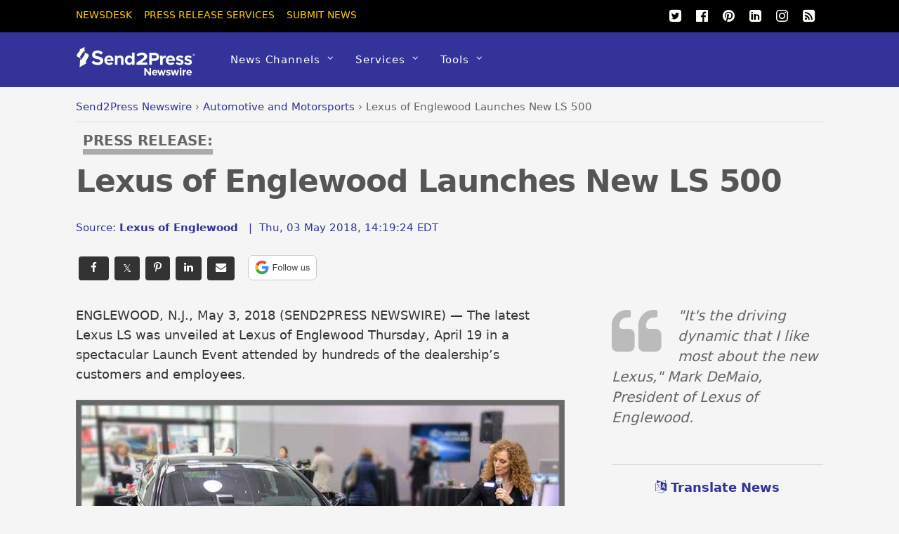

--- FILE ---
content_type: text/html; charset=UTF-8
request_url: https://www.send2press.com/wire/lexus-of-englewood-launches-new-ls-500/
body_size: 17828
content:
<!DOCTYPE html>
<html lang="en-US">
<head>
<meta charset="UTF-8">
<script>(function(html){html.className=html.className.replace(/\bno-js\b/,'js');if(html.classList){html.classList.add('js');}else{html.className+=' js';}})(document.documentElement);</script><meta name='robots' content='index, follow, max-image-preview:large, max-snippet:-1, max-video-preview:-1'/>
<title>Lexus of Englewood Launches New LS 500 - Send2Press Newswire</title>
<meta name="description" content="ENGLEWOOD, N.J., May 3, 2018 (SEND2PRESS NEWSWIRE) -- The latest Lexus LS was unveiled at Lexus of Englewood Thursday, April 19 in a spectacular Launch Event attended by hundreds of the dealership&#039;s customers and employees. Carmine DeMaio, Dealer Principal, said that designing a brand-new automobile demands a new way of thinking. - News from Lexus of Englewood, issued by Send2Press Newswire"/>
<link rel="canonical" href="https://www.send2press.com/wire/lexus-of-englewood-launches-new-ls-500/"/>
<meta property="og:locale" content="en_US"/>
<meta property="og:type" content="article"/>
<meta property="og:title" content="Lexus of Englewood Launches New LS 500"/>
<meta property="og:description" content="ENGLEWOOD, N.J., May 3, 2018 (SEND2PRESS NEWSWIRE) -- The latest Lexus LS was unveiled at Lexus of Englewood Thursday, April 19 in a spectacular Launch Event attended by hundreds of the dealership&#039;s customers and employees. Carmine DeMaio, Dealer Principal, said that designing a brand-new automobile demands a new way of thinking."/>
<meta property="og:url" content="https://www.send2press.com/wire/lexus-of-englewood-launches-new-ls-500/"/>
<meta property="og:site_name" content="Send2Press Newswire"/>
<meta property="article:publisher" content="https://www.facebook.com/Send2PressNewswire"/>
<meta property="article:author" content="https://www.facebook.com/lexusofenglewood/"/>
<meta property="article:published_time" content="2018-05-03T18:19:24+00:00"/>
<meta property="og:image" content="https://www.send2press.com/wire/images/18-0503-englewood-ls500-696x522.jpg"/>
<meta property="og:image:width" content="696"/>
<meta property="og:image:height" content="522"/>
<meta property="og:image:type" content="image/jpeg"/>
<meta name="author" content="Lexus of Englewood"/>
<meta name="twitter:card" content="summary_large_image"/>
<meta name="twitter:creator" content="@EnglewoodLexus"/>
<meta name="twitter:site" content="@send2press"/>
<script type="application/ld+json" class="yoast-schema-graph">{"@context":"https://schema.org","@graph":[{"@type":"Article","@id":"https://www.send2press.com/wire/lexus-of-englewood-launches-new-ls-500/#article","isPartOf":{"@id":"https://www.send2press.com/wire/lexus-of-englewood-launches-new-ls-500/"},"author":{"name":"Lexus of Englewood","@id":"https://www.send2press.com/wire/#/schema/person/e2af84699b14a6b5344a0ee31884ef62"},"headline":"Lexus of Englewood Launches New LS 500","datePublished":"2018-05-03T18:19:24+00:00","mainEntityOfPage":{"@id":"https://www.send2press.com/wire/lexus-of-englewood-launches-new-ls-500/"},"wordCount":588,"image":{"@id":"https://www.send2press.com/wire/lexus-of-englewood-launches-new-ls-500/#primaryimage"},"thumbnailUrl":"https://www.send2press.com/wire/images/18-0503-englewood-ls500-696x522.jpg","keywords":["auto dealer"],"articleSection":["Automotive and Motorsports","Business","New Jersey Business","Product Launches","Retail and Franchise"],"inLanguage":"en-US","copyrightYear":"2018","copyrightHolder":{"@id":"https://www.send2press.com/wire/#organization"}},{"@type":"WebPage","@id":"https://www.send2press.com/wire/lexus-of-englewood-launches-new-ls-500/","url":"https://www.send2press.com/wire/lexus-of-englewood-launches-new-ls-500/","name":"Lexus of Englewood Launches New LS 500 - Send2Press Newswire","isPartOf":{"@id":"https://www.send2press.com/wire/#website"},"primaryImageOfPage":{"@id":"https://www.send2press.com/wire/lexus-of-englewood-launches-new-ls-500/#primaryimage"},"image":{"@id":"https://www.send2press.com/wire/lexus-of-englewood-launches-new-ls-500/#primaryimage"},"thumbnailUrl":"https://www.send2press.com/wire/images/18-0503-englewood-ls500-696x522.jpg","datePublished":"2018-05-03T18:19:24+00:00","author":{"@id":"https://www.send2press.com/wire/#/schema/person/e2af84699b14a6b5344a0ee31884ef62"},"description":"ENGLEWOOD, N.J., May 3, 2018 (SEND2PRESS NEWSWIRE) -- The latest Lexus LS was unveiled at Lexus of Englewood Thursday, April 19 in a spectacular Launch Event attended by hundreds of the dealership's customers and employees. Carmine DeMaio, Dealer Principal, said that designing a brand-new automobile demands a new way of thinking. - News from Lexus of Englewood, issued by Send2Press Newswire","breadcrumb":{"@id":"https://www.send2press.com/wire/lexus-of-englewood-launches-new-ls-500/#breadcrumb"},"inLanguage":"en-US","potentialAction":[{"@type":"ReadAction","target":["https://www.send2press.com/wire/lexus-of-englewood-launches-new-ls-500/"]}]},{"@type":"ImageObject","inLanguage":"en-US","@id":"https://www.send2press.com/wire/lexus-of-englewood-launches-new-ls-500/#primaryimage","url":"https://www.send2press.com/wire/images/18-0503-englewood-ls500-696x522.jpg","contentUrl":"https://www.send2press.com/wire/images/18-0503-englewood-ls500-696x522.jpg","width":696,"height":522,"caption":"Lexus of Englewood LS 500 with Risa Benson"},{"@type":"BreadcrumbList","@id":"https://www.send2press.com/wire/lexus-of-englewood-launches-new-ls-500/#breadcrumb","itemListElement":[{"@type":"ListItem","position":1,"name":"Newswire","item":"https://www.send2press.com/wire/"},{"@type":"ListItem","position":2,"name":"U.S. Business","item":"https://www.send2press.com/wire/us-news/"},{"@type":"ListItem","position":3,"name":"New Jersey Business","item":"https://www.send2press.com/wire/us-news/new-jersey-news/"},{"@type":"ListItem","position":4,"name":"Lexus of Englewood Launches New LS 500"}]},{"@type":"WebSite","@id":"https://www.send2press.com/wire/#website","url":"https://www.send2press.com/wire/","name":"Send2Press Newswire","description":"Press Release Distribution from Send2Press","alternateName":"Send2Press","potentialAction":[{"@type":"SearchAction","target":{"@type":"EntryPoint","urlTemplate":"https://www.send2press.com/wire/?s={search_term_string}"},"query-input":{"@type":"PropertyValueSpecification","valueRequired":true,"valueName":"search_term_string"}}],"inLanguage":"en-US"},{"@type":"Person","@id":"https://www.send2press.com/wire/#/schema/person/e2af84699b14a6b5344a0ee31884ef62","name":"Lexus of Englewood","image":{"@type":"ImageObject","inLanguage":"en-US","@id":"https://www.send2press.com/wire/#/schema/person/image/","url":"https://www.send2press.com/wire/images/s2p-Lexus-Englewood-300x200-96x96.jpg","contentUrl":"https://www.send2press.com/wire/images/s2p-Lexus-Englewood-300x200-96x96.jpg","caption":"Lexus of Englewood"},"description":"Lexus of Englewood, repeat winner of the coveted Elite of Lexus Award, is located at 53 Engle Street in Englewood, New Jersey. Our mission is to provide a car-buying experience that exceeds your expectations and needs, with an emphasis on value, integrity, and professionalism. The dealership is open from 9 a.m. to 8 p.m. Monday through Thursday, 9 a.m. to 6 p.m. on Friday and Saturday. The Service Center, at 136 Engle Street Monday through Saturday at 7:30 a.m. and offers Sunday service.","sameAs":["https://www.lexusofenglewood.com/","https://www.facebook.com/lexusofenglewood/","https://x.com/EnglewoodLexus"],"url":"https://www.send2press.com/wire/profile/lexus-of-englewood/"}]}</script>
<style id='wp-img-auto-sizes-contain-inline-css' type='text/css'>
img:is([sizes=auto i],[sizes^="auto," i]){contain-intrinsic-size:3000px 1500px}
/*# sourceURL=wp-img-auto-sizes-contain-inline-css */
</style>
<style id='classic-theme-styles-inline-css' type='text/css'>
/*! This file is auto-generated */
.wp-block-button__link{color:#fff;background-color:#32373c;border-radius:9999px;box-shadow:none;text-decoration:none;padding:calc(.667em + 2px) calc(1.333em + 2px);font-size:1.125em}.wp-block-file__button{background:#32373c;color:#fff;text-decoration:none}
/*# sourceURL=/wp-includes/css/classic-themes.min.css */
</style>
<script type="text/javascript" src="https://www.send2press.com/wire/assets/themes/s2p/js/jquery-3.5.1.min.js" id="jquery-js"></script>
<script type="text/javascript" src="https://www.send2press.com/wire/assets/themes/s2p/js/jquery-migrate-1.4.1.min.js" id="jquery-migrate-js"></script>
<link rel="https://api.w.org/" href="https://www.send2press.com/wire/wp-json/"/><link rel="alternate" title="JSON" type="application/json" href="https://www.send2press.com/wire/wp-json/wp/v2/posts/35793"/>
<link rel='shortlink' href='https://i.send2press.com/I6SBx'/>
<meta name="keywords" content="Lexus LS 500, auto dealer, "/>
<link href="https://i.send2press.com/I6SBx" rel="shortlink">
<!--[if lt IE 9]>
<script src="https://www.send2press.com/wire/assets/themes/s2p/js/respond.js"></script>
<![endif]-->
<!--[if lt IE 9]>
<script src="https://html5shim.googlecode.com/svn/trunk/html5.js"></script>
<![endif]-->
<meta name="viewport" content="width=device-width, initial-scale=1, maximum-scale=5, minimum-scale=1">
<!--[if lt IE 9]>
<script src="https://s3.amazonaws.com/nwapi/nwmatcher/nwmatcher-1.2.5-min.js"></script>
<script type="text/javascript" src="https://cdnjs.cloudflare.com/ajax/libs/selectivizr/1.0.2/selectivizr-min.js"></script>
<![endif]-->
<link rel="alternate" type="application/rss+xml" title="RSS 2.0" href="https://www.send2press.com/wire/feed/"/><link rel="alternate" type="application/rss+xml" title="RSS 2.0 Alternate Clean Feed" href="https://www.send2press.com/wire/xmlcleanpic/">
<meta name="author" content="Lexus of Englewood"/>
<meta name="publisher" content="Send2Press Newswire"/>
<meta name="rating" content="General"/>
<meta name="copyright" content="Copyright 2000-2026 Send2Press, a service of Neotrope - All Rights Reserved."/>
<meta name="wot-verification" content="90512c9e3b3bb83d51d0"/>
<link rel="preload" href="/wire/images/18-0503-englewood-ls500-696x522.jpg" as="image">
<link rel="preload" href="/wire/assets/themes/fa/fonts/fontawesomer-webfont.woff2" as="font" type="font/woff2" crossorigin>
<style>li,p,ul{padding:0}body,h1,h4{font-family:'system-ui','Segoe UI',Frutiger,'Frutiger Linotype','Helvetica Neue','Dejavu Sans',Arial,arial,sans-serif;font-weight:400}#body,img{max-width:100%}#headerwrap,button{background-color:#339}#top-nav a,button{text-transform:uppercase}#main-nav ul a,#site-logo,body,h1,h4{font-weight:400}#main-nav ul a,#main-nav ul li{background-image:none;background-position:initial initial;background-repeat:initial initial}#body,#content,#header,#headerwrap,#layout,#main-nav,#pagewrap,#sidebar,.pagewidth,.post,.widget,img{box-sizing:border-box}#main-nav a,#site-logo a,#top-nav a,.social-widget a,.widget .social-links a,.widget li a,a{text-decoration:none}.btn-block,.header-widget,.s2p-center{text-align:center}#site-logo,.fa,body{font-style:normal;font-variant:normal}a,body,br,button,div,em,form,h1,h4,html,i,img,li,p,span,strong,ul{margin:0;padding:0}img{border:0;height:auto}article,aside,header,nav{display:block}html{-webkit-font-smoothing:antialiased}body{font-size:.95em;line-height:1.75em;color:#666;word-wrap:break-word;background-color:#f5f5f5}a{color:#339}p{margin:0 0 1.2em}ul{margin:1em 0 1.4em 24px}li{margin:0 0 .5em}h1,h4{line-height:1.5em;margin:20px 0 .4em;color:#000;word-wrap:normal}h1{font-size:2em}h4{font-size:1.2em}button,input,select{font-size:100%;font-family:inherit}#header,#main-nav .has-mega-column>.sub-menu>.columns-sub-item>a,#main-nav a,#main-nav ul li a,#site-logo,button{font-family:'system-ui','Segoe UI',Frutiger,'Frutiger Linotype','Helvetica Neue','Dejavu Sans',Arial,arial,sans-serif}button{color:#fff;border:none;padding:7px 20px;letter-spacing:.2em;font-size:.7em;-webkit-appearance:none;border-radius:.3em}.pagewidth{width:1064px;margin:0 auto}#body{margin:0 auto;padding:0 0 40px}#contentwrap,#sidebar{padding-top:2%}#contentwrap{width:67.64%;float:left}#sidebar{width:28.28%;float:right}#header{text-transform:none;position:relative;z-index:100}#header .hgroup{float:left;margin:14px 20px 0 0}#site-logo{padding:0;margin:5px 0 0;font-size:2em;line-height:1.1em}#site-logo a{color:#fff;letter-spacing:2px}.header-widget{margin:45px auto}#headerwrap .social-widget{float:right}#main-nav li,#top-nav li{float:left;position:relative;list-style:none}.social-widget a{color:#fff;font-size:1.25em}.social-widget .widget{zoom:1;padding:0}.social-widget ul li{padding:0;margin:0 2px;display:inline-block;zoom:1;clear:none;line-height:100%;border:none!important}.social-widget div.rss{display:inline-block;padding:4px}.social-widget div.rss a{color:#fc0;font-size:1.25em;line-height:1em}.social-widget .icon-rss::before{content:'\f09e';font-style:normal}#nav-bar{background-color:#000;width:100%;padding:5px 0;min-height:28px;position:relative}#menu-icon-top{display:none;top:10px;z-index:12}#top-nav{margin:3px 0 0;position:relative;z-index:99999}#top-nav li{margin:0 10px 0 0;padding:0}#top-nav a{margin-right:7px;color:#fc0;font-size:.9em}#main-nav{margin:0;padding:0}#main-nav li{margin:0;padding:0;color:#fff}#main-nav a{color:#fff;display:inline-block;padding:26px 15px;border-bottom-style:none;letter-spacing:1px;-webkit-font-smoothing:subpixel-antialiased}#main-nav .has-sub-menu>a::after{content:'\f107';text-transform:none;font-size:.875em;margin-left:10px;position:relative;top:-2px;line-height:0}#main-nav ul .has-sub-menu>a::after{content:'\f105';position:absolute;top:50%;right:10px}#main-nav ul a{font-size:100%;line-height:140%;text-transform:none;padding:10px;margin:0;display:block;width:160px;border:none;text-shadow:none;box-shadow:none;position:relative;border-radius:0}#main-nav ul li:not(.themify-widget-menu)>ul,#main-nav>li>ul{margin:0;list-style:none;position:absolute;background-color:#5b5bad;border:5px solid #5b5bad;z-index:100;display:none}#main-nav ul li{padding:0;margin:0;float:none}#main-nav ul li a{color:#fff;font-size:.95em;letter-spacing:0}#main-nav ul li:not(.themify-widget-menu)>ul{left:100%;top:-2px}#main-nav ul ul a{color:#fff!important;background-color:#5b5bad!important}#main-nav .has-mega-column,#main-nav .has-mega-column ul{position:static}#main-nav .has-mega-column>.sub-menu{margin:0;list-style:none;position:absolute;background-color:#fff;border:5px solid #5b5bad;z-index:100;width:99%;left:0;display:none;padding:2.5% 3% 3%;max-width:93%}#main-nav .has-mega-column>.sub-menu a{padding:.5em 0;width:100%;background-image:none!important;color:#339!important;background-position:initial initial!important;background-repeat:initial initial!important}#main-nav .has-mega-column>.sub-menu>.columns-sub-item>a{font-size:1em;margin:0 0 10px;color:#000!important}.post,.single-post .post{margin-bottom:50px}.post-meta,.widgettitle{font-family:'system-ui','Segoe UI',Frutiger,'Frutiger Linotype','Helvetica Neue','Dejavu Sans',Arial,arial,sans-serif;color:#339}#main-nav .has-mega-column>.sub-menu>.columns-sub-item>a::after{display:none}#main-nav .has-mega-column>.sub-menu>li{width:18%;float:left;margin-left:2.5%}#main-nav .has-mega-column>.sub-menu>li:first-child{margin-left:0}#main-nav .has-mega-column>.sub-menu>li>ul{background-image:none;border:none;display:block;position:static;background-position:initial initial;background-repeat:initial initial}#menu-icon{display:none;z-index:12}.post-content{min-width:120px;overflow:hidden}.post-title{margin:0 0 .6em;padding:0;font-family:'system-ui','Segoe UI',Frutiger,'Frutiger Linotype','Helvetica Neue','Dejavu Sans',Arial,arial,sans-serif}.single .post-title{margin:10px 0 20px}.post-meta{margin:0 0 .6em;font-size:.9em}.post-meta .author-name,.post-meta .post-date{padding:0;margin:0;display:inline-block}.widget{margin:0 0 30px;word-wrap:break-word}.widgettitle{margin:0 0 12px;padding:18px 0 0;font-size:1.2em;font-weight:700;letter-spacing:normal;border-top-width:1px;border-top-color:#ccc;border-top-style:solid}.widget ul{margin:0;padding:0}.widget li{margin:0;padding:.4em 0;list-style:none;clear:both}img.alignnone{margin-bottom:15px}#main-nav .has-sub-menu>a::after,#main-nav ul .has-sub-menu>a::after,.social-widget .icon-rss::before,.social-widget li a::after{font-family:fontawesomer}#body::after,#content::after,#main-nav::after,.clearfix::after,.widget li::after{visibility:hidden;display:block;font-size:0;content:' ';clear:both;height:0}#body,#content,#main-nav,.clearfix,.widget li{display:block;zoom:1}.social-widget .widget{display:inline-block;margin:0 2px 0 0}.social-widget ul{padding:0;display:inline;margin:6px 0 0!important}.social-links.horizontal li{display:inline-block;margin:0 5px 5px 0;padding:0;list-style:none;border:none}.widget .social-links{padding:0;line-height:1em}.widget .social-link-item{margin:0 2px 2px 0;padding:0;list-style:none}.social-links li i{line-height:1em;padding:6px;width:20px;height:20px;text-align:center;vertical-align:middle;display:inline-block;border-radius:100%}
.btn-facebook,.btn-googleplus,.btn-instapaper,.btn-linkedin,.btn-pinterest,.btn-twitter{background-position:initial initial;background-repeat:initial initial;border-radius:4px}.social-links .icon-medium i{font-size:20px;padding:4px;width:20px;height:20px}#contentwrap{padding-top:12px}.article-padd{padding-right:20px}.s2pmute{color:#888}.s2pmutee{color:#888}.s2ppullquo{font-size:20px;line-height:28px;color:#999}.s2p-toparticle{margin-bottom:-40px}.s2p-breadcrumbs{margin-top:-30px;padding-bottom:8px;border-bottom-style:solid;border-bottom-width:1px;border-bottom-color:#ddd;margin-bottom:14px;white-space:nowrap;overflow:hidden;text-overflow:ellipsis}.btn-instapaper,.btn-instapaper:link,.btn-linkedin,.btn-linkedin:link{border-bottom-style:none}
.s2p-breadcrumbs a:link{color:#339}.s2p-posttitle{color:#555;font-size:44px;line-height:50px;letter-spacing:-.025em;font-weight:700}.s2p-postmeta{padding-top:8px;margin-bottom:18px;font-size:15px}.entry-content-single{color:#333;font-size:18px;line-height:28px;font-family:'system-ui','Segoe UI',Frutiger,'Frutiger Linotype','Dejavu Sans','Helvetica Neue',Arial,arial,sans-serif;padding-top:10px;font-weight:400}.s2p-socials-top{padding-top:14px;padding-bottom:10px;width:100%}.btn-facebook,.btn-facebook:link,.btn-googleplus,.btn-instapaper,.btn-instapaper:link,.btn-linkedin,.btn-linkedin:link,.btn-pinterest,.btn-pinterest:link,.btn-twitter,.btn-twitter:link{color:#0;margin:4px;padding:4px 12px}.btn-block{display:inline-block}.btn-twitter{background-color:#00acee}.btn-facebook{background-color:#333}.btn-googleplus{background-color:#e93f2e}.btn-googleplus:link{color:#fff;margin:4px;padding:4px 12px}.btn-linkedin{background-color:#0e76a8}.btn-instapaper{background-color:#666}.btn-pinterest{background-color:#ba3225}@media screen and (max-width:1104px){#pagewrap{max-width:100%}.pagewidth{max-width:94%}}@media screen and (max-width:600px){.s2p-breadcrumbs,.s2p-phonehide{display:none}.s2p-posttitle{font-size:28px;line-height:28px;letter-spacing:-.02em;font-weight:700}.article-padd{padding:0 10px}#content,#contentwrap,.sidebar1 #sidebar{width:100%!important;float:none!important;clear:both!important;margin-left:0!important;margin-right:0!important}#headerwrap #main-nav,#headerwrap #site-logo{position:static;float:none;clear:both}#header{height:auto!important}.header-widget{margin:30px auto 10px}#site-logo{padding:10px 0;margin:0;font-size:1.5em}#menu-icon,#menu-icon-top{position:absolute}#menu-icon{display:block;color:#7f7f7f;text-decoration:none;top:6px;right:0;font-size:1.5em;background-color:#fff;padding:2px 6px 5px;border-radius:5px}#headerwrap #main-nav,#headerwrap #top-nav{overflow-y:scroll;max-height:95%}#headerwrap #main-nav{position:static;padding:15px;height:auto}#headerwrap #main-nav li{float:none;display:block;padding:0;margin:0}#headerwrap #main-nav ul ul a{background-image:none;color:#fff;background-position:initial initial;background-repeat:initial initial}#headerwrap #main-nav ul li,#headerwrap #main-nav ul::after,#headerwrap #main-nav ul::before,#headerwrap #main-nav>li:first-child,#headerwrap #main-nav>li:last-child>a{border:none}#headerwrap #main-nav a,#headerwrap #main-nav ul a,#headerwrap #main-nav>li:last-child>a{width:auto;display:block;border:none;padding:7px 0;color:#fff}#headerwrap #main-nav .has-mega-column>ul.sub-menu,#headerwrap #main-nav ul{position:static;background-image:none;padding:0 0 0 20px;border:none;background-position:initial initial;background-repeat:initial initial}#headerwrap #main-nav .has-mega-column a,#menu-icon-top{color:#fff!important}#headerwrap #main-nav ul{display:block;margin:0;text-align:left;overflow:hidden}#headerwrap #main-nav .has-mega-column>ul.sub-menu,#headerwrap #main-nav ul li a{background-image:none;background-position:initial initial;background-repeat:initial initial}#headerwrap #main-nav .has-sub-menu>a::after{display:none}#headerwrap #main-nav .has-mega-column>ul.sub-menu{display:block;width:auto;max-height:none}#headerwrap #main-nav .has-mega-column>ul.sub-menu>li{width:100%;float:none;margin-left:0}.sidemenu{height:100%;width:250px;padding:0 0 0 10px;background-color:#5b5bad;display:block;position:fixed;top:0;z-index:111}#headerwrap #mobile-menu{right:-260px}#headerwrap #top-nav-mobile-menu{left:-260px}#menu-icon-top{font-size:1.25em;text-decoration:none;display:block;left:10px;padding:0 10px}#nav-bar .social-widget{margin-bottom:0}#top-nav{margin:0;max-height:95%}#top-nav li{float:none}#top-nav a{font-size:.875em;font-family:'Open Sans',sans-serif;display:block;padding:7px 0}}@media screen and (max-width:680px){#site-logo{text-align:left;padding-right:30px;width:auto}.social-widget{float:none;margin-bottom:10px;overflow:hidden;padding:0;position:static!important}.post{width:100%!important;margin-left:0!important;float:none!important}.post-title{font-size:1.25em}.s2p-posttitle{font-size:28px;line-height:28px;letter-spacing:-.02em;font-weight:700}}@media screen and (min-width:781px){#main-nav{display:block!important}}@font-face{font-family:fontawesomer;src:url(/wire/assets/themes/fa/fonts/fontawesomer-webfont.eot?) format(embedded-opentype),url(/wire/assets/themes/fa/fonts/fontawesomer-webfont.woff2) format(woff2),url(/wire/assets/themes/fa/fonts/fontawesomer-webfont.woff) format(woff),url(/wire/assets/themes/fa/fonts/fontawesomer-webfont.ttf) format(truetype),url(/wire/assets/themes/fa/fonts/fontawesomer-webfont.svg) format(svg);font-weight:400;font-style:normal;font-display:swap;}.fa{display:inline-block;font-weight:400;line-height:1;font-family:fontawesomer;font-size:inherit;text-rendering:auto;-webkit-font-smoothing:antialiased}.fa-5x{font-size:5em}.fa-pull-left{float:left}.fa.fa-pull-left{margin-right:.3em}.fa-search::before{content:'\f002'}.fa-print::before{content:'\f02f'}.fa-twitter-square::before{content:'\f081'}.fa-linkedin-square::before{content:'\f08c'}.fa-twitter::before{content:'\f099'}.fa-facebook::before{content:'\f09a'}.fa-list-ul::before{content:'\f0ca'}.fa-pinterest::before{content:'\f0d2'}.fa-google-plus-square::before{content:'\f0d4'}.fa-google-plus::before{content:'\f0d5'}.fa-envelope::before{content:'\f0e0'}.fa-quote-left::before{content:'\f10d'}.fa-stumbleupon-circle::before{content:'\f1a3'}.fa-language::before{content:'\f1ab'}.fa-facebook-official::before{content:'\f230'}.fa-pinterest-p::before{content:'\f231'}.pixydust{float:left;margin-right:15px;margin-bottom:20px;}
.widgettitle2{margin:0 0 12px;padding:18px 0 0;font-size:1.2em;font-weight:700;letter-spacing:normal;border-top-width:1px;border-top-color:#ccc;border-top-style:solid;color:#333;}.fs16{font-size:16px;line-height:24px;font-weight:500;}
.whatsapp-green{color:#34af23}.s2prelated{list-style:none;margin:0;padding-left:0px;padding-top:8px}.s2prelated li{padding-bottom:5px;margin-bottom:13px;font-size:16px;font-weight:400}
table{border-spacing:0;width:100%;border-bottom:2px solid #AAA;background-color:#fff;}
td{text-align:left;padding:8px;font-size:13px;}tr:nth-child(even){background-color:#e2e2e2}
th{text-align:left;padding:8px;font-size:14px;font-weight:700}thead{background-color:#dedede}
.tr-line{border-bottom:2px solid #AAA;}.th-ll{border-left:2px solid #AAA;} div.entry-content-single p a {color:#333399;text-decoration:none;border-bottom:1px solid #CBCBCB;} div.entry-content-single p a:active {color:#3333cc;text-decoration:none;border-bottom:1px solid #CBCBCB;} div.entry-content-single p a:visited {color:#3333cc;text-decoration:none;border-bottom:1px solid #CBCBCB;} div.entry-content-single p a:hover {color:#cc3333;text-decoration:none;border-bottom:1px solid #cc3333;} div.entry-content-single li a {color:#333399;text-decoration:none;border-bottom:1px solid #CBCBCB;} div.entry-content-single li a:active {color:#333399;text-decoration:none;border-bottom:1px solid #CBCBCB;} div.entry-content-single li a:visited {color:#333399;text-decoration:none;border-bottom:1px solid #CBCBCB;} div.entry-content-single li a:hover {color:#993333;text-decoration:none;border-bottom:1px solid #993333;} twitter-timeline{width:100%} twitter-timeline a {width:100%} #twitter-widget-0 {width:100% !important;}
.serif{font-family:Georgia,serif;font-weight:normal}.press-release-top{font-weight:800;color:#666;font-size:1.3em;}.press-release-top{border-bottom:8px solid #AAA;}.noticed{padding:20px;border:1px solid;font-size:15px;}
.form21{border-color:#333;font-color:#000;}
.author-name{text-transform: none; !important;}
.googbutton{margin-bottom:-12px;}.googbutton2{margin-right:16px;margin-top:8px;}
.googbutton22{padding:10px;border-top:2px solid #AAA;margin-top:18px;}
</style>
<style id='global-styles-inline-css' type='text/css'>
:root{--wp--preset--aspect-ratio--square: 1;--wp--preset--aspect-ratio--4-3: 4/3;--wp--preset--aspect-ratio--3-4: 3/4;--wp--preset--aspect-ratio--3-2: 3/2;--wp--preset--aspect-ratio--2-3: 2/3;--wp--preset--aspect-ratio--16-9: 16/9;--wp--preset--aspect-ratio--9-16: 9/16;--wp--preset--color--black: #000000;--wp--preset--color--cyan-bluish-gray: #abb8c3;--wp--preset--color--white: #ffffff;--wp--preset--color--pale-pink: #f78da7;--wp--preset--color--vivid-red: #cf2e2e;--wp--preset--color--luminous-vivid-orange: #ff6900;--wp--preset--color--luminous-vivid-amber: #fcb900;--wp--preset--color--light-green-cyan: #7bdcb5;--wp--preset--color--vivid-green-cyan: #00d084;--wp--preset--color--pale-cyan-blue: #8ed1fc;--wp--preset--color--vivid-cyan-blue: #0693e3;--wp--preset--color--vivid-purple: #9b51e0;--wp--preset--gradient--vivid-cyan-blue-to-vivid-purple: linear-gradient(135deg,rgb(6,147,227) 0%,rgb(155,81,224) 100%);--wp--preset--gradient--light-green-cyan-to-vivid-green-cyan: linear-gradient(135deg,rgb(122,220,180) 0%,rgb(0,208,130) 100%);--wp--preset--gradient--luminous-vivid-amber-to-luminous-vivid-orange: linear-gradient(135deg,rgb(252,185,0) 0%,rgb(255,105,0) 100%);--wp--preset--gradient--luminous-vivid-orange-to-vivid-red: linear-gradient(135deg,rgb(255,105,0) 0%,rgb(207,46,46) 100%);--wp--preset--gradient--very-light-gray-to-cyan-bluish-gray: linear-gradient(135deg,rgb(238,238,238) 0%,rgb(169,184,195) 100%);--wp--preset--gradient--cool-to-warm-spectrum: linear-gradient(135deg,rgb(74,234,220) 0%,rgb(151,120,209) 20%,rgb(207,42,186) 40%,rgb(238,44,130) 60%,rgb(251,105,98) 80%,rgb(254,248,76) 100%);--wp--preset--gradient--blush-light-purple: linear-gradient(135deg,rgb(255,206,236) 0%,rgb(152,150,240) 100%);--wp--preset--gradient--blush-bordeaux: linear-gradient(135deg,rgb(254,205,165) 0%,rgb(254,45,45) 50%,rgb(107,0,62) 100%);--wp--preset--gradient--luminous-dusk: linear-gradient(135deg,rgb(255,203,112) 0%,rgb(199,81,192) 50%,rgb(65,88,208) 100%);--wp--preset--gradient--pale-ocean: linear-gradient(135deg,rgb(255,245,203) 0%,rgb(182,227,212) 50%,rgb(51,167,181) 100%);--wp--preset--gradient--electric-grass: linear-gradient(135deg,rgb(202,248,128) 0%,rgb(113,206,126) 100%);--wp--preset--gradient--midnight: linear-gradient(135deg,rgb(2,3,129) 0%,rgb(40,116,252) 100%);--wp--preset--font-size--small: 13px;--wp--preset--font-size--medium: 20px;--wp--preset--font-size--large: 36px;--wp--preset--font-size--x-large: 42px;--wp--preset--spacing--20: 0.44rem;--wp--preset--spacing--30: 0.67rem;--wp--preset--spacing--40: 1rem;--wp--preset--spacing--50: 1.5rem;--wp--preset--spacing--60: 2.25rem;--wp--preset--spacing--70: 3.38rem;--wp--preset--spacing--80: 5.06rem;--wp--preset--shadow--natural: 6px 6px 9px rgba(0, 0, 0, 0.2);--wp--preset--shadow--deep: 12px 12px 50px rgba(0, 0, 0, 0.4);--wp--preset--shadow--sharp: 6px 6px 0px rgba(0, 0, 0, 0.2);--wp--preset--shadow--outlined: 6px 6px 0px -3px rgb(255, 255, 255), 6px 6px rgb(0, 0, 0);--wp--preset--shadow--crisp: 6px 6px 0px rgb(0, 0, 0);}:where(.is-layout-flex){gap: 0.5em;}:where(.is-layout-grid){gap: 0.5em;}body .is-layout-flex{display: flex;}.is-layout-flex{flex-wrap: wrap;align-items: center;}.is-layout-flex > :is(*, div){margin: 0;}body .is-layout-grid{display: grid;}.is-layout-grid > :is(*, div){margin: 0;}:where(.wp-block-columns.is-layout-flex){gap: 2em;}:where(.wp-block-columns.is-layout-grid){gap: 2em;}:where(.wp-block-post-template.is-layout-flex){gap: 1.25em;}:where(.wp-block-post-template.is-layout-grid){gap: 1.25em;}.has-black-color{color: var(--wp--preset--color--black) !important;}.has-cyan-bluish-gray-color{color: var(--wp--preset--color--cyan-bluish-gray) !important;}.has-white-color{color: var(--wp--preset--color--white) !important;}.has-pale-pink-color{color: var(--wp--preset--color--pale-pink) !important;}.has-vivid-red-color{color: var(--wp--preset--color--vivid-red) !important;}.has-luminous-vivid-orange-color{color: var(--wp--preset--color--luminous-vivid-orange) !important;}.has-luminous-vivid-amber-color{color: var(--wp--preset--color--luminous-vivid-amber) !important;}.has-light-green-cyan-color{color: var(--wp--preset--color--light-green-cyan) !important;}.has-vivid-green-cyan-color{color: var(--wp--preset--color--vivid-green-cyan) !important;}.has-pale-cyan-blue-color{color: var(--wp--preset--color--pale-cyan-blue) !important;}.has-vivid-cyan-blue-color{color: var(--wp--preset--color--vivid-cyan-blue) !important;}.has-vivid-purple-color{color: var(--wp--preset--color--vivid-purple) !important;}.has-black-background-color{background-color: var(--wp--preset--color--black) !important;}.has-cyan-bluish-gray-background-color{background-color: var(--wp--preset--color--cyan-bluish-gray) !important;}.has-white-background-color{background-color: var(--wp--preset--color--white) !important;}.has-pale-pink-background-color{background-color: var(--wp--preset--color--pale-pink) !important;}.has-vivid-red-background-color{background-color: var(--wp--preset--color--vivid-red) !important;}.has-luminous-vivid-orange-background-color{background-color: var(--wp--preset--color--luminous-vivid-orange) !important;}.has-luminous-vivid-amber-background-color{background-color: var(--wp--preset--color--luminous-vivid-amber) !important;}.has-light-green-cyan-background-color{background-color: var(--wp--preset--color--light-green-cyan) !important;}.has-vivid-green-cyan-background-color{background-color: var(--wp--preset--color--vivid-green-cyan) !important;}.has-pale-cyan-blue-background-color{background-color: var(--wp--preset--color--pale-cyan-blue) !important;}.has-vivid-cyan-blue-background-color{background-color: var(--wp--preset--color--vivid-cyan-blue) !important;}.has-vivid-purple-background-color{background-color: var(--wp--preset--color--vivid-purple) !important;}.has-black-border-color{border-color: var(--wp--preset--color--black) !important;}.has-cyan-bluish-gray-border-color{border-color: var(--wp--preset--color--cyan-bluish-gray) !important;}.has-white-border-color{border-color: var(--wp--preset--color--white) !important;}.has-pale-pink-border-color{border-color: var(--wp--preset--color--pale-pink) !important;}.has-vivid-red-border-color{border-color: var(--wp--preset--color--vivid-red) !important;}.has-luminous-vivid-orange-border-color{border-color: var(--wp--preset--color--luminous-vivid-orange) !important;}.has-luminous-vivid-amber-border-color{border-color: var(--wp--preset--color--luminous-vivid-amber) !important;}.has-light-green-cyan-border-color{border-color: var(--wp--preset--color--light-green-cyan) !important;}.has-vivid-green-cyan-border-color{border-color: var(--wp--preset--color--vivid-green-cyan) !important;}.has-pale-cyan-blue-border-color{border-color: var(--wp--preset--color--pale-cyan-blue) !important;}.has-vivid-cyan-blue-border-color{border-color: var(--wp--preset--color--vivid-cyan-blue) !important;}.has-vivid-purple-border-color{border-color: var(--wp--preset--color--vivid-purple) !important;}.has-vivid-cyan-blue-to-vivid-purple-gradient-background{background: var(--wp--preset--gradient--vivid-cyan-blue-to-vivid-purple) !important;}.has-light-green-cyan-to-vivid-green-cyan-gradient-background{background: var(--wp--preset--gradient--light-green-cyan-to-vivid-green-cyan) !important;}.has-luminous-vivid-amber-to-luminous-vivid-orange-gradient-background{background: var(--wp--preset--gradient--luminous-vivid-amber-to-luminous-vivid-orange) !important;}.has-luminous-vivid-orange-to-vivid-red-gradient-background{background: var(--wp--preset--gradient--luminous-vivid-orange-to-vivid-red) !important;}.has-very-light-gray-to-cyan-bluish-gray-gradient-background{background: var(--wp--preset--gradient--very-light-gray-to-cyan-bluish-gray) !important;}.has-cool-to-warm-spectrum-gradient-background{background: var(--wp--preset--gradient--cool-to-warm-spectrum) !important;}.has-blush-light-purple-gradient-background{background: var(--wp--preset--gradient--blush-light-purple) !important;}.has-blush-bordeaux-gradient-background{background: var(--wp--preset--gradient--blush-bordeaux) !important;}.has-luminous-dusk-gradient-background{background: var(--wp--preset--gradient--luminous-dusk) !important;}.has-pale-ocean-gradient-background{background: var(--wp--preset--gradient--pale-ocean) !important;}.has-electric-grass-gradient-background{background: var(--wp--preset--gradient--electric-grass) !important;}.has-midnight-gradient-background{background: var(--wp--preset--gradient--midnight) !important;}.has-small-font-size{font-size: var(--wp--preset--font-size--small) !important;}.has-medium-font-size{font-size: var(--wp--preset--font-size--medium) !important;}.has-large-font-size{font-size: var(--wp--preset--font-size--large) !important;}.has-x-large-font-size{font-size: var(--wp--preset--font-size--x-large) !important;}
/*# sourceURL=global-styles-inline-css */
</style>
</head>
<body class="wp-singular post-template-default single single-post postid-35793 single-format-standard wp-theme-s2p skin-default webkit not-ie default_width sidebar1 no-home no-touch">
<div id="pagewrap" class="hfeed site">
<div id="headerwrap">
<div id="nav-bar">
<div class="pagewidth clearfix">
<a id="menu-icon-top" href="#"><i class="fa fa-list-ul icon-list-ul"></i></a>
<nav id="top-nav-mobile-menu" class="sidemenu sidemenu-off" role="navigation">
<ul id="top-nav" class="top-nav"><li id="menu-item-44" class="menu-item menu-item-type-custom menu-item-object-custom menu-item-home menu-item-44"><a href="https://www.send2press.com/wire" title="Newswire Main Page">Newsdesk</a></li>
<li id="menu-item-25" class="menu-item menu-item-type-custom menu-item-object-custom menu-item-25"><a href="https://www.send2press.com/services/">Press Release Services</a></li>
<li id="menu-item-187" class="menu-item menu-item-type-custom menu-item-object-custom menu-item-187"><a href="https://www.send2press.com/services/press-release-distribution.shtml" title="Submit Press Release">Submit News</a></li>
</ul> </nav>
<div class="social-widget">
<div id="themify-social-links-2" class="widget themify-social-links"><ul class="social-links horizontal">
<li class="social-link-item x font-icon icon-medium">
<a href="https://x.com/send2press" title="X"><i class="fa fa-twitter-square"></i> </a>
</li>
<li class="social-link-item facebook font-icon icon-medium">
<a href="https://www.facebook.com/Send2PressNewswire" title="Facebook"><i class="fa fa-facebook-official"></i> </a>
</li>
<li class="social-link-item pinterest font-icon icon-medium">
<a href="https://www.pinterest.com/send2press/pins/" title="Pinterest"><i class="fa fa-pinterest"></i> </a>
</li>
<li class="social-link-item linkedin font-icon icon-medium">
<a href="https://www.linkedin.com/company/send2press" title="LinkedIn"><i class="fa fa-linkedin-square"></i> </a>
</li>
<li class="social-link-item instagram font-icon icon-medium">
<a href="https://www.instagram.com/send2press/" title="Instagram"><i class="fa fa-instagram" style="color: ##ffffff;"></i> </a>
</li>
<li class="social-link-item rss font-icon icon-medium">
<a href="https://www.send2press.com/wire/feed/" title="RSS"><i class="fa fa-rss-square" style="color: ##ffffff;"></i> </a>
</li>
</ul></div>
</div>
</div>
</div>
<header id="header" class="pagewidth clearfix" itemscope="itemscope" itemtype="https://schema.org/WPHeader">
<div class="hgroup"><div id="site-logo"><a href="https://www.send2press.com/" title="Send2Press Newswire - Press Release Services"><img src="https://www.send2press.com/wire/images/send2press-newswire-370x90.png" alt="Send2Press Newswire" title="Send2Press Newswire" width="185" height="45" loading="lazy"/><span style="display:none;">Send2Press Newswire - Press Release Services</span></a></div></div>
<a id="menu-icon" href="#"><i class="fa fa-list-ul icon-list-ul"></i></a>
<nav id="mobile-menu" class="sidemenu sidemenu-off" role="navigation" itemscope="itemscope" itemtype="https://schema.org/SiteNavigationElement">
<ul id="main-nav" class="main-nav"><li id='menu-item-7' class="menu-item menu-item-type-custom menu-item-object-custom menu-item-has-children has-sub-menu has-mega-column"><a title="PR News Channels" href="https://www.send2press.com/wire/news-channels/">News Channels</a>
<ul class="sub-menu">
<li id='menu-item-279' class="menu-item menu-item-type-taxonomy menu-item-object-category current-post-ancestor current-menu-parent current-post-parent menu-item-has-children columns-sub-item has-sub-menu"><a title="Business and Finance News" href="https://www.send2press.com/wire/business-news/">Business</a>
<ul class="sub-menu">
<li id='menu-item-897' class="menu-item menu-item-type-taxonomy menu-item-object-category columns-sub-item"><a title="Advertising News" href="https://www.send2press.com/wire/advertising-marketing-news/">Advertising and Marketing</a> </li>
<li id='menu-item-889' class="menu-item menu-item-type-taxonomy menu-item-object-category columns-sub-item"><a title="Banking News" href="https://www.send2press.com/wire/finance-news/banking-news/">Banking</a> </li>
<li id='menu-item-885' class="menu-item menu-item-type-taxonomy menu-item-object-category columns-sub-item"><a title="Employment HR News" href="https://www.send2press.com/wire/business-news/employment-news/">Employment</a> </li>
<li id='menu-item-890' class="menu-item menu-item-type-taxonomy menu-item-object-category columns-sub-item"><a title="Insurance News" href="https://www.send2press.com/wire/finance-news/insurance-news/">Insurance</a> </li>
<li id='menu-item-895' class="menu-item menu-item-type-taxonomy menu-item-object-category columns-sub-item"><a title="Legal and Law News" href="https://www.send2press.com/wire/legal-and-law-news/">Legal &#038; Law</a> </li>
<li id='menu-item-888' class="menu-item menu-item-type-taxonomy menu-item-object-category columns-sub-item"><a title="Mortgage News" href="https://www.send2press.com/wire/finance-news/mortgage-news/">Mortgage</a> </li>
<li id='menu-item-892' class="menu-item menu-item-type-taxonomy menu-item-object-category columns-sub-item"><a title="Real Estate News" href="https://www.send2press.com/wire/real-estate-news/">Real Estate</a> </li>
</ul>
</li>
<li id='menu-item-281' class="menu-item menu-item-type-taxonomy menu-item-object-category menu-item-has-children columns-sub-item has-sub-menu"><a title="Lifestyle News" href="https://www.send2press.com/wire/entertainment-news/">Lifestyle</a>
<ul class="sub-menu">
<li id='menu-item-20741' class="menu-item menu-item-type-taxonomy menu-item-object-category columns-sub-item"><a href="https://www.send2press.com/wire/entertainment-news/">Entertainment</a> </li>
<li id='menu-item-896' class="menu-item menu-item-type-taxonomy menu-item-object-category columns-sub-item"><a title="General Editorial News" href="https://www.send2press.com/wire/general-editorial-news/">General Editorial</a> </li>
<li id='menu-item-416' class="menu-item menu-item-type-taxonomy menu-item-object-category columns-sub-item"><a title="Health and Medical News" href="https://www.send2press.com/wire/health-medical-news/">Health &#038; Medical</a> </li>
<li id='menu-item-20748' class="menu-item menu-item-type-taxonomy menu-item-object-category columns-sub-item"><a href="https://www.send2press.com/wire/entertainment-news/movie-filmmaking-news/">Movies &#038; Filmmaking</a> </li>
<li id='menu-item-887' class="menu-item menu-item-type-taxonomy menu-item-object-category columns-sub-item"><a title="Music and Recording News" href="https://www.send2press.com/wire/entertainment-news/music-recording-news/">Music &#038; Recording</a> </li>
<li id='menu-item-886' class="menu-item menu-item-type-taxonomy menu-item-object-category columns-sub-item"><a title="Books and Publishing News" href="https://www.send2press.com/wire/entertainment-news/books-publishing-news/">Publishing</a> </li>
<li id='menu-item-893' class="menu-item menu-item-type-taxonomy menu-item-object-category columns-sub-item"><a title="Sports News" href="https://www.send2press.com/wire/sports-news/">Sports &#038; Activities</a> </li>
</ul>
</li>
<li id='menu-item-186' class="menu-item menu-item-type-custom menu-item-object-custom menu-item-has-children columns-sub-item has-sub-menu"><a title="Technology News" href="https://www.send2press.com/wire/technology-news/">Technology</a>
<ul class="sub-menu">
<li id='menu-item-20743' class="menu-item menu-item-type-taxonomy menu-item-object-category columns-sub-item"><a href="https://www.send2press.com/wire/technology-news/apple-news/">Apple and iOS</a> </li>
<li id='menu-item-20744' class="menu-item menu-item-type-taxonomy menu-item-object-category columns-sub-item"><a href="https://www.send2press.com/wire/technology-news/electronics-news/">Electronics</a> </li>
<li id='menu-item-894' class="menu-item menu-item-type-taxonomy menu-item-object-category columns-sub-item"><a title="Internet News" href="https://www.send2press.com/wire/technology-news/internet-news/">Internet</a> </li>
<li id='menu-item-20745' class="menu-item menu-item-type-taxonomy menu-item-object-category columns-sub-item"><a href="https://www.send2press.com/wire/technology-news/mobile-tech-news/">Mobile Technology</a> </li>
<li id='menu-item-20746' class="menu-item menu-item-type-taxonomy menu-item-object-category columns-sub-item"><a href="https://www.send2press.com/wire/technology-news/cloud-saas-news/">SaaS &#038; Cloud</a> </li>
<li id='menu-item-891' class="menu-item menu-item-type-taxonomy menu-item-object-category columns-sub-item"><a title="Software News" href="https://www.send2press.com/wire/technology-news/software-news/">Software</a> </li>
<li id='menu-item-20747' class="menu-item menu-item-type-taxonomy menu-item-object-category columns-sub-item"><a href="https://www.send2press.com/wire/technology-news/telecom-news/">Telecom</a> </li>
</ul>
</li>
<li id='menu-item-899' class="menu-item menu-item-type-custom menu-item-object-custom menu-item-has-children columns-sub-item has-sub-menu"><a href="#">Industry</a>
<ul class="sub-menu">
<li id='menu-item-903' class="menu-item menu-item-type-taxonomy menu-item-object-category current-post-ancestor current-menu-parent current-post-parent columns-sub-item"><a href="https://www.send2press.com/wire/automotive-news/">Automotive and Motorsports</a> </li>
<li id='menu-item-900' class="menu-item menu-item-type-taxonomy menu-item-object-category columns-sub-item"><a title="Chemicals Plastics News" href="https://www.send2press.com/wire/manufacturing-news/chemicals-plastics-news/">Chemicals &#038; Plastics</a> </li>
<li id='menu-item-901' class="menu-item menu-item-type-taxonomy menu-item-object-category columns-sub-item"><a title="Construction News" href="https://www.send2press.com/wire/construction-news/">Construction</a> </li>
<li id='menu-item-280' class="menu-item menu-item-type-taxonomy menu-item-object-category columns-sub-item"><a title="Education News" href="https://www.send2press.com/wire/education-news/">Education and Schools</a> </li>
<li id='menu-item-902' class="menu-item menu-item-type-taxonomy menu-item-object-category columns-sub-item"><a title="Energy News" href="https://www.send2press.com/wire/energy-news/">Energy, Oil, &#038; Solar</a> </li>
<li id='menu-item-898' class="menu-item menu-item-type-taxonomy menu-item-object-category columns-sub-item"><a title="Manufacturing News" href="https://www.send2press.com/wire/manufacturing-news/">Manufacturing</a> </li>
<li id='menu-item-20750' class="menu-item menu-item-type-taxonomy menu-item-object-category columns-sub-item"><a href="https://www.send2press.com/wire/hospitality-news/">Hospitality</a> </li>
</ul>
</li>
<li id='menu-item-228' class="menu-item menu-item-type-custom menu-item-object-custom menu-item-home menu-item-has-children columns-sub-item has-sub-menu"><a title="Latest News (MAIN)" href="https://www.send2press.com/wire/">NEWSDESK</a>
<ul class="sub-menu">
<li id='menu-item-20753' class="menu-item menu-item-type-custom menu-item-object-custom menu-item-home columns-sub-item"><a href="https://www.send2press.com/wire/"><i class="fa fa-search"></i> View Latest News</a> </li>
<li id='menu-item-414' class="menu-item menu-item-type-custom menu-item-object-custom columns-sub-item"><a title="View All Topics" href="https://www.send2press.com/wire/news-channels/"><i class="fa fa-search"></i> View All Topics</a> </li>
<li id='menu-item-20740' class="menu-item menu-item-type-custom menu-item-object-custom columns-sub-item"><a href="https://www.send2press.com/wire/video-news-release/">Video News Releases</a> </li>
<li id='menu-item-415' class="menu-item menu-item-type-taxonomy menu-item-object-category columns-sub-item"><a title="Government News" href="https://www.send2press.com/wire/government-news/">Government</a> </li>
<li id='menu-item-905' class="menu-item menu-item-type-taxonomy menu-item-object-category columns-sub-item"><a href="https://www.send2press.com/wire/non-profit-news/">NonProfit &#038; Charities</a> </li>
<li id='menu-item-20742' class="menu-item menu-item-type-taxonomy menu-item-object-category columns-sub-item"><a href="https://www.send2press.com/wire/event-news/">Regional Events</a> </li>
</ul>
</li>
</ul>
</li>
<li id='menu-item-181' class="menu-item menu-item-type-custom menu-item-object-custom menu-item-has-children has-sub-menu"><a title="PR Services" href="https://www.send2press.com/services">Services</a>
<ul class="sub-menu">
<li id='menu-item-184' class="menu-item menu-item-type-custom menu-item-object-custom"><a href="https://www.send2press.com/about/">About Send2Press</a> </li>
<li id='menu-item-2154' class="menu-item menu-item-type-custom menu-item-object-custom"><a href="https://www.send2press.com/services/">Services Overview</a> </li>
<li id='menu-item-182' class="menu-item menu-item-type-custom menu-item-object-custom"><a href="https://www.send2press.com/services/press-release-distribution.shtml">Press Release Distribution</a> </li>
<li id='menu-item-183' class="menu-item menu-item-type-custom menu-item-object-custom"><a href="https://www.send2press.com/services/press-release-writing.shtml">Press Release Writing</a> </li>
<li id='menu-item-2153' class="menu-item menu-item-type-custom menu-item-object-custom"><a href="https://www.send2press.com/store/">Order Services</a> </li>
</ul>
</li>
<li id='menu-item-883' class="menu-item menu-item-type-post_type menu-item-object-page menu-item-has-children has-sub-menu"><a title="Journalist Tools" href="https://www.send2press.com/wire/journalist-tools/">Tools</a>
<ul class="sub-menu">
<li id='menu-item-1402' class="menu-item menu-item-type-post_type menu-item-object-page"><a title="RSS Feeds by Topic" href="https://www.send2press.com/wire/rss-feeds-by-topic/">RSS Feeds by Topic</a> </li>
<li id='menu-item-2261' class="menu-item menu-item-type-post_type menu-item-object-page"><a href="https://www.send2press.com/wire/featured-companies/">Send2Press Featured Companies (Clients)</a> </li>
<li id='menu-item-185' class="menu-item menu-item-type-custom menu-item-object-custom"><a href="https://www.google.com/alerts?hl=en&amp;q=%22send2press+newswire%22&amp;ie=UTF8&amp;t=1">Subscribe to Google News Alert</a> </li>
<li id='menu-item-283' class="menu-item menu-item-type-custom menu-item-object-custom"><a href="https://www.google.com/search?hl=en&amp;gl=us&amp;tbm=nws&amp;authuser=0&amp;q=site%3Asend2press.com&amp;oq=site%3Asend2press.com&amp;gs_l=news-cc">Send2Press in Google News</a> </li>
<li id='menu-item-28520' class="menu-item menu-item-type-post_type menu-item-object-page"><a href="https://www.send2press.com/wire/syndicate-our-news/">Syndicate Our News</a> </li>
</ul>
</li>
</ul>
</nav>
</header>
</div>
<div class="header-widget pagewidth"> </div>
<div id="body" class="clearfix">
<div id="layout" class="pagewidth clearfix">
<div class="breadcrumbs s2p-breadcrumbs" typeof="BreadcrumbList" vocab="https://schema.org/">
<span property="itemListElement" typeof="ListItem"><a property="item" typeof="WebPage" title="Go to Send2Press Newswire." href="https://www.send2press.com/wire" class="home"><span property="name">Send2Press Newswire</span></a><meta property="position" content="1"></span>&nbsp;&rsaquo;&nbsp;<span property="itemListElement" typeof="ListItem"><a property="item" typeof="WebPage" title="Go to the Automotive and Motorsports Category archives." href="https://www.send2press.com/wire/automotive-news/" class="taxonomy category"><span property="name">Automotive and Motorsports</span></a><meta property="position" content="2"></span>&nbsp;&rsaquo;&nbsp;<span property="itemListElement" typeof="ListItem"><span property="name" class="post post-post current-item">Lexus of Englewood Launches New LS 500</span><meta property="url" content="https://www.send2press.com/wire/lexus-of-englewood-launches-new-ls-500/"><meta property="position" content="3"></span></div>
<div class="s2p-toparticle"><article itemscope itemtype="https://schema.org/Article" id="post-35793" class="post clearfix cat-71 cat-1 cat-173 cat-559 cat-178 post-35793 type-post status-publish format-standard has-post-thumbnail hentry category-automotive-news category-business-news category-new-jersey-news category-products-news category-retail-franchise-news tag-auto-dealer has-post-title has-post-date has-post-category has-post-tag no-post-comment has-post-author">
<p><strong>&nbsp; <span class="press-release-top">PRESS RELEASE:</strong></span></p>
<h1 class="post-title entry-title s2p-posttitle" itemprop="headline">Lexus of Englewood Launches New LS 500</h1><p class="post-meta entry-meta s2p-postmeta">Source: <span class="author-name" itemprop="author"><strong>Lexus of Englewood</strong></span> &nbsp; | &nbsp;<time datetime="2018-05-03" class="post-date entry-date updated" itemprop="datePublished">Thu, 03 May 2018, 14:19:24 EDT</time></p>
</div>
<div class="s2p-socials-top"><a href="https://www.facebook.com/sharer/sharer.php?u=https://i.send2press.com/I6SBx&amp;title=Lexus+of+Englewood+Launches+New+LS+500" title="Share on Facebook" target="_blank" class="btn btn-facebook btn-block" rel="nofollow noopener" aria-label="Share to Facebook">&nbsp;<i class="fa fa-facebook"></i>&nbsp;</a><a href="https://x.com/intent/tweet/?text=Lexus+of+Englewood+Launches+New+LS+500 https://i.send2press.com/I6SBx @EnglewoodLexus @send2press" title="Share on X - Twitter" target="_blank" class="btn btn-facebook btn-block" rel="nofollow noopener" aria-label="">&Xopf;</a><a href="https://pinterest.com/pin/create/button/?url=https://i.send2press.com/I6SBx&amp;media=https://www.send2press.com/wire/images/18-0503-englewood-ls500-696x522.jpg" title="Share on Pinterest" target="_blank" class="btn btn-facebook btn-block" rel="nofollow noopener"><i class="fa fa-pinterest-p"></i></a><a href="https://www.linkedin.com/shareArticle?mini=true&amp;url=https://i.send2press.com/I6SBx&amp;title=Lexus of Englewood Launches New LS 500" title="Share on LinkedIn" target="_blank" class="btn btn-facebook btn-block" rel="nofollow noopener"><i class="fa fa-linkedin"></i></a><a href="mailto:?subject=Press%20Release:%20Lexus of Englewood Launches New LS 500&amp;body=Visit%20link%20to%20view%20press%20release:%20https://i.send2press.com/I6SBx" title="E-mail This Release" class="btn btn-facebook btn-block" aria-label="Email this press release"><i class="fa fa-envelope"></i></a>
<span class="thewhatsapp"><a href="whatsapp://send?text=Lexus+of+Englewood+Launches+New+LS+500%20-%20https://i.send2press.com/I6SBx" class="btn btn-block whatsapp-green" aria-label="Share with Whatsapp">&nbsp;<i class="fa fa-whatsapp fa-2x whatsapp-green" aria-hidden="true"></i></a></span>
&nbsp;&nbsp;<a href="https://www.google.com/preferences/source?q=send2press.com" target="_blank" rel="noreferrer noopener"><img src="https://www.send2press.com/wire/s2p-google-follow-us-196x72.png" width="98" height="36" alt="Add us as a preferred source on Google" title="Add us as a preferred source on Google" aria-label="Add us as a preferred source on Google" class="googbutton"></a>
</div>
<div id="contentwrap"><div id="content" class="list-post"><div class="article-padd"><div class="post-content">
<div class="before-content-widget">
</div>
<div class="entry-content-single linkme" itemprop="articleBody"><p>ENGLEWOOD, N.J., May 3, 2018 (SEND2PRESS NEWSWIRE) &#8212; The latest Lexus LS was unveiled at Lexus of Englewood Thursday, April 19 in a spectacular Launch Event attended by hundreds of the dealership’s customers and employees.</p>
<p><img fetchpriority="high" decoding="async" title="Lexus of Englewood LS 500 with Risa Benson" src="https://www.send2press.com/wire/images/18-0503-englewood-ls500-696x522.jpg" alt="Lexus of Englewood LS 500 with Risa Benson" width="696" height="522" class="alignnone size-full wp-image-35792" srcset="https://www.send2press.com/wire/images/18-0503-englewood-ls500-696x522.jpg 696w, https://www.send2press.com/wire/images/18-0503-englewood-ls500-696x522-300x225.jpg 300w, https://www.send2press.com/wire/images/18-0503-englewood-ls500-696x522-600x450.jpg 600w" sizes="(max-width: 696px) 100vw, 696px"/><br/>
The LS 500, LS 500 F-Sport and Hybrid versions were center stage in the Bergen County, New Jersey showroom surrounded by music, spotlights and incredible food catered by the famous River Palm Terrace.</p>
<p>Carmine DeMaio, Dealer Principal, said that designing a brand-new automobile demands a new way of thinking.</p>
<p>“It takes time, too,” said DeMaio. “This is the fifth generation LS, a car that was at the heart of the successful Lexus introduction to America nearly 30 years ago. Through the decades the market for luxury cars has evolved. Now, there are the technical and emotional factors to consider. This new LS 500 is truly an emotionally appealing vehicle and has breakthrough safety features. It’s as close to driving an auto show concept car as you can get!”</p>
<p>During the formal presentation a wealth of new aesthetic enhancements were demonstrated. The unique design elements such as the special Kiriko cut glass inlays and the origami inspired door panels speak boldly of the fact that the LS is a luxury car with a deep Japanese culture.</p>
<p>Spokesmodel Risa Benson said: &#8220;Affluent consumers are attracted to peak experiences and sensory stimulation. They are inspired by creativity and design and have high expectation of their relationship with brands. The new Lexus LS is the total package!”</p>
<p>Mark DeMaio, President of Lexus of Englewood said: &#8220;It&#8217;s the driving dynamic that I like most about the new Lexus.&#8221; Suggesting that he&#8217;s as happy being the driver behind the new LS 500’s twin-turbocharged 3.6-liter V-6 wheel as enjoying the right rear reclining seat with the Ottoman feature.</p>
<p>All four LS seats offer an array of pneumatic bladders that inflate and deflate to replicate Japanese shiatsu massage techniques.</p>
<p>Chris Vassallo, General Sales Manager for Lexus of Englewood said that the new LS shows how Lexus is focused on the engagement with our customers. “Lexus has redefined our flagship sedan. It is totally set apart from the competition. It features imaginative design and levels of craftsmanship that make the impossible, a reality. And that story begins at the front, with the completely reimagined spindle grille.”</p>
<p>Carmine DeMaio closed the evening by recognizing his entire team: “At Lexus of Englewood, our goal is to continually find innovative ways to ensure that each of our customers is treated like family and receives the ultimate level of personalized service. We are fortunate to have the expertise and talent of our dedicated associates who make Lexus of Englewood the premier Lexus dealership by the outstanding jobs they do each day.”</p>
<p>Lexus of Englewood, repeat winner of the coveted Elite of Lexus Award, is located at 53 Engle Street in Englewood, New Jersey. The dealership is open from 9 a.m. to 8 p.m. Monday through Thursday, 9 a.m. to 6 p.m. on Friday and Saturday. The Service Center, at 136 Engle Street Monday through Saturday at 7:30 a.m. and offers Sunday service.</p>
<p>For more information about Lexus of Englewood call (201) 568-3900 or visit their website at <a href="https://www.lexusofenglewood.com/" rel="nofollow">https://www.lexusofenglewood.com/</a>.</p>
<p>*PHOTO LINK for Media: Send2Press.com/300dpi/18-0503s2p-englewood-ls500-300dpi.jpg<br/>
*CAPTION FOR PHOTO: Risa Benson, model and spokesperson pointing to the new, spindle grill of the exciting new 2018 Lexus LS 500 at the Lexus of Englewood Launch Party for the brand’s redesigned flagship sedan.</p>
<p>Lexus of Englewood, 53 Engle Street, Englewood, NJ 07631.</p>
<p class="s2p16"><span class="s2pred"><strong>News Source:</strong></span> <strong> Lexus of Englewood </strong></p></div></div>
<div class="s2p16 googbutton22">
<a href="https://news.google.com/search?q=send2press&hl=en-US&gl=US&ceid=US%3Aen" rel="noreferrer noopener" target="_blank" alt="Google Preferred Source"><img src="https://www.send2press.com/wire/s2p-share-to-google-333x105.webp" width="174" height="55" class="googbutton2 pull-left"></a>
<em>Follow <a href="https://news.google.com/search?q=send2press&hl=en-US&gl=US&ceid=US%3Aen" rel="noreferrer noopener" target="_blank">Send2Press Newswire on Google News</a>, or add us as a <a href="https://www.google.com/preferences/source?q=send2press.com" rel="noreferrer noopener" target="_blank">preferred source</a>, to get our latest news announcements from all topics in your feeds.</em>
</div>
<div class="s2p-center"><h4 class="widgettitle2"><em>Like, Share, Save this Press Release:</em></h4><div class="s2p-socials notranslate"><a href="https://www.facebook.com/sharer/sharer.php?u=https://i.send2press.com/I6SBx&title=Lexus+of+Englewood+Launches+New+LS+500" title="Share on Facebook" target="_blank" class="btn btn-facebook btn-block" rel="nofollow noopener"><i class="fa fa-facebook"></i>&nbsp; Share</a> <a href="https://x.com/intent/tweet/?text=Lexus+of+Englewood+Launches+New+LS+500 https://i.send2press.com/I6SBx @EnglewoodLexus @send2press" title="Share on X - Twitter" target="_blank" class="btn btn-facebook btn-block" rel="nofollow noopener" aria-label="">&Xopf;&nbsp; Post</a> <a href="https://www.linkedin.com/shareArticle?mini=true&amp;url=https://i.send2press.com/I6SBx&amp;title=Lexus of Englewood Launches New LS 500" title="Share on LinkedIn" target="_blank" class="btn btn-facebook btn-block" rel="nofollow noopener"><i class="fa fa-linkedin"></i>&nbsp; Share</a> <a href="https://pinterest.com/pin/create/button/?url=https://i.send2press.com/I6SBx&amp;media=https://www.send2press.com/wire/images/18-0503-englewood-ls500-696x522.jpg" title="Share on Pinterest" target="_blank" class="btn btn-facebook btn-block" rel="nofollow noopener"><i class="fa fa-pinterest-p"></i>&nbsp; Pin</a> <a href="https://www.tumblr.com/share/link?url=https://i.send2press.com/I6SBx&amp;title=Lexus of Englewood Launches New LS 500" title="Share on Tumblr" target="_blank" class="btn btn-facebook btn-block" rel="nofollow noopener"><i class="fa fa-tumblr"></i>&nbsp; tumble</a> <a href="http://www.reddit.com/submit?url=https://i.send2press.com/I6SBx&title=Lexus of Englewood Launches New LS 500" title="Share on Reddit" target="_blank" class="btn btn-facebook btn-block" rel="nofollow noopener"><i class="fa fa-reddit"></i>&nbsp; Reddit</a> <a href="https://www.instapaper.com/hello2?url=https://www.send2press.com/wire/lexus-of-englewood-launches-new-ls-500/&amp;title=Lexus of Englewood Launches New LS 500" title="Save to Instapaper" target="_blank" class="btn btn-facebook btn-block" rel="nofollow noopener"><span class="serif"> Instapaper</span></a> <a href="https://share.flipboard.com/bookmarklet/popout?v=Lexus of Englewood Launches New LS 500&amp;url=https://www.send2press.com/wire/lexus-of-englewood-launches-new-ls-500/" title="Save to Flipboard" target="_blank" class="btn btn-facebook btn-block" rel="nofollow noopener"><strong>F</strong> &nbsp; Flipboard</a> <a href="https://bufferapp.com/add" data-text="Lexus of Englewood Launches New LS 500" data-url="https://www.send2press.com/wire/lexus-of-englewood-launches-new-ls-500/" data-count="none" data-via="send2press" data-picture="https://www.send2press.com/wire/images/18-0503-englewood-ls500-696x522.jpg" title="Save to Buffer" target="_blank" class="btn btn-facebook btn-block" rel="nofollow noopener"><i class="fa fa-database"></i>&nbsp; Buffer</a> <a href="mailto:?subject=Press%20Release:%20Lexus of Englewood Launches New LS 500&amp;body=Visit%20link%20to%20view%20press%20release:%20https://i.send2press.com/I6SBx" title="E-mail This Release" class="btn btn-facebook btn-block"><i class="fa fa-envelope"></i>&nbsp; E-Mail</a>
</div><div class="permalink-block s2p-center"><span class="s2p16"><strong>PRESS RELEASE PERMALINK:</strong></span><br>https://www.send2press.com/wire/lexus-of-englewood-launches-new-ls-500/</div><div class="s2ppaddingtop8 s2p-center"><span class="s2pred"><strong><em>Shortcode:</em></strong></span> <strong>https://i.send2press.com/I6SBx</strong></div><div class="s2p-center s2p16"><br><p class="s2p-center">
<strong>STORY FILED UNDER:</strong><br><span class="post-category"><a href="https://www.send2press.com/wire/automotive-news/" rel="category tag">Automotive and Motorsports</a> | <a href="https://www.send2press.com/wire/business-news/" rel="category tag">Business</a> | <a href="https://www.send2press.com/wire/us-news/new-jersey-news/" rel="category tag">New Jersey Business</a> | <a href="https://www.send2press.com/wire/business-news/products-news/" rel="category tag">Product Launches</a> | <a href="https://www.send2press.com/wire/business-news/retail-franchise-news/" rel="category tag">Retail and Franchise</a></span></p><strong>RELATED TOPICS:</strong><br><p> <span class="post-tag"><a href="https://www.send2press.com/wire/topic/auto-dealer/" rel="tag">auto dealer</a></span></p></div><div class="s2p-center">
<p><strong><a href="https://www.send2press.com/wire/profile/lexus-of-englewood/"><i class="fa fa-sitemap" aria-hidden="true"></i>&nbsp; View Lexus of Englewood News Room</a></strong></p>
<a href="https://www.send2press.com/wire/automotive-news/" class="btn btn-linkedin btn-block"> View More Automotive and Motorsports News </a></div></div>
</article></div></div></div><aside id="sidebar" itemscope="itemscope" itemtype="https://schema.org/WPSidebar"><div class="s2p-phonehide"><i class="fa fa-quote-left fa-5x fa-pull-left s2pmutee" aria-hidden="true"></i><span class="s2ppullquo"><em>"It's the driving dynamic that I like most about the new Lexus," Mark DeMaio, President of Lexus of Englewood.</em></span></div><br>&nbsp;
<div class="widget widget_search"><h4 class="widgettitle s2p-center"><i class="fa fa-language" aria-hidden="true"></i> Translate News</h4><form name="translator" action="https://translate.google.com/translate" class="form"><p class="s2p-center"><input type="hidden" name="skin" value=""><input type="hidden" name="format" value="result_brief" selected><input type="hidden" name="search_mode" value="phrase" selected><input type="hidden" name="hl" value="en"/><input type="hidden" name="ie" value="UTF-8"/><input type="hidden" name="oe" value="UTF-8"/><input type="hidden" name="prev" value="/language_tools"/><input type="hidden" name="u" value='https://www.send2press.com/wire/lexus-of-englewood-launches-new-ls-500/'/><select name="langpair" aria-label="Select Language"><option value="en|es" aria-label="English to Spanish">English to Spanish</option><option value="en|de" aria-label="English to German">English to German</option><option value="en|fr" aria-label="English to French">English to French</option><option value="en|it" aria-label="English to Italian">English to Italian</option><option value="en|pt" aria-label="English to Portuguese">English to Portuguese</option><option value="en|ja" aria-label="English to Japanese">English to Japanese</option><option value="en|ko" aria-label="English to Korean">English to Korean</option><option value="en|zh-CN" aria-label="English to Chinese">English to Chinese</option></select></p><p class="s2p-center"><button type="submit" value="Translate" aria-label="Translate">TRANSLATE</button></p></form></div>
<div><h4 class="widgettitle2"><strong>More from Lexus of Englewood</strong></h4><div class="fs16"><ul class="s2prelated"></ul></div><p><strong><a href="https://www.send2press.com/wire/profile/lexus-of-englewood/" class="s2p-phonehide"><i class="fa fa-sitemap" aria-hidden="true"></i>&nbsp; View Lexus of Englewood News Room</a></strong></p></div>
<div id="search-2" class="widget widget_search"><h4 class="widgettitle s2p-center"><i class="fa fa-search fa-fw" aria-hidden="true"></i>Search News</h4><form method="get" id="searchform" action="https://www.send2press.com/wire/">
<input type="text" name="s" id="s" aria-label="Search"/></form><div class="s2p14tight s2ppaddingtop8 s2p-center"><em>Search the Send2Press Newswire press release archive.</em></div></div>
<div id="text-15" class="widget widget_text"><div class="textwidget"><div class="sidebarjourno"></div>
<br><div class="sidebarjourno"><h4 class="s2p21subb s2p-center">Promote Your News</h4><p class="s2p15tight s2p-center"><strong>Let Send2Press&#174; Newswire help you promote your news to print, broadcast, online and social media. 35+ years experience helping clients get real media coverage.</strong></p><div class="s2p-center"><a href="https://www.send2press.com/services/" class="shortcode button red" target="_blank">VIEW SERVICES</a></div><br></div></div></div>
<div class="clearfix"></div></aside>
<div class="clearfix"></div><div class="clearfix"> <br></div><div class="s2p-authorbox-padd"><div class="clearfix author-box" itemscope itemtype="https://schema.org/Organization"><p class="author-avatar s2p-phonehide s2ppaddingtop12"><a href="https://www.send2press.com/wire/profile/lexus-of-englewood/" rel="nofollow noopener"><img src="https://www.send2press.com/wire/images/s2p-Lexus-Englewood-150x100.jpg" width="150" height="100" alt="Lexus of Englewood"></a></p><div class="author-bio"><h4 class="author-name"><span itemprop="name">
<span class="s2p15">ABOUT THE NEWS SOURCE:</span><br>
Lexus of Englewood</span>
<br/>
</h4></div><p class="s2p15tight">Lexus of Englewood, repeat winner of the coveted Elite of Lexus Award, is located at 53 Engle Street in Englewood, New Jersey. Our mission is to provide a car-buying experience that exceeds your expectations and needs, with an emphasis on value, integrity, and professionalism.</p><p class="s2p-center"><strong>More Information: <a href="https://www.lexusofenglewood.com/" rel="nofollow noopener" target="_blank" itemprop="url">https://www.lexusofenglewood.com/</a></strong></p><p class="s2p-authorsocials"><strong>Follow:&nbsp;</strong><a href="https://twitter.com/EnglewoodLexus" rel="nofollow noopener" target="_blank" title="Follow on X/Twitter">X/Twitter</a>&nbsp;|&nbsp; <a href="https://www.facebook.com/lexusofenglewood" rel="nofollow noopener" target="_blank" title="Follow on Facebook">Facebook</a> &nbsp;|&nbsp; <a href="https://www.linkedin.com/company/lexus-of-englewood/" rel="nofollow noopener" target="_blank" title="Connect on LinkeIn">LinkedIn</a>&nbsp;|&nbsp; <a href="https://www.youtube.com/channel/UCMK3OW0SO0weuXOWuPr2_6g" rel="nofollow noopener" target="_blank" title="Follow on YouTube">YouTube</a></p><p class="s2p-center"><a href="https://www.send2press.com/wire/profile/lexus-of-englewood/feed/" class="rss-orange" rel="noindex nofollow"><i class="fa fa-rss-square"></i> RSS News Feed for Lexus of Englewood</a></p></div></div><div><br></div><div class="s2plegal"><p><strong>LEGAL NOTICE AND TERMS OF USE:</strong> The content of the above press release was provided by the &ldquo;news source&rdquo; Lexus of Englewood or authorized agency, who is solely responsible for its accuracy. Send2Press&#174; is the originating wire service for this story and content is Copr. &#169; Lexus of Englewood with newswire version Copr. &#169; <time datetime="2018-05-03" itemprop="datePublished">2018</time> Send2Press (a service of Neotrope). All trademarks acknowledged. Information is believed accurate, as provided by news source or authorized agency, however is not guaranteed, and you assume all risk for use of any information found herein/hereupon.</p><p>Rights granted for reproduction by any legitimate news organization (or blog, or syndicator). However, if news is cloned/scraped verbatim, then original attribution must be maintained with link back to this page as &ldquo;original syndication source.&rdquo; Resale of this content for commercial purposes is prohibited without a license. Reproduction on any site selling a competitive service is also prohibited. This work is licensed under a <a href="https://creativecommons.org/licenses/by-nc/3.0/deed.en_US" target="_blank" rel="nofollow noopener">Creative Commons Attribution-NonCommercial 3.0 Unported License</a>.</p><p class="s2p-readmes s2p-center">Story Reads as of 2026-01-28 23:54:31: <strong>9,685 views</strong></p></div><div class="s2p-center fs21"><br><h4 class="fs21">CONNECT WITH SEND2PRESS ON SOCIAL MEDIA</h4><a href="https://www.x.com/send2press" title="X/Twitter" target="_blank" rel="nofollow noopener"><i class="fa fa-3x fa-twitter-square"></i></a> &nbsp; <a href="https://www.facebook.com/Send2PressNewswire" title="Facebook" target="_blank" rel="nofollow noopener"><i class="fa fa-3x fa-facebook-official"></i></a> &nbsp; <a href="https://www.pinterest.com/send2press/pins/" title="Pinterest" target="_blank" rel="nofollow noopener"><i class="fa fa-3x fa-pinterest"></i></a> &nbsp; <a href="https://www.linkedin.com/company/send2press" title="LinkedIn" target="_blank" rel="nofollow noopener"><i class="fa fa-3x fa-linkedin-square"></i></a> &nbsp; <br>&nbsp;</div><div class="s2p15tight"><p class="s2p-readmes s2p-center"><br>REFERENCES: <a href="https://www.send2press.com/wire/automotive-news/">Automotive and Motorsports News, Lexus LS 500, auto dealer, </a> | ID: 35793</p></div></div></div>
<div id="footerwrap"><footer id="footer" class="pagewidth clearfix" itemscope="itemscope" itemtype="https://schema.org/WPFooter">
<p class="back-top"><a href="#header">BACK TO TOP</a></p>
<div class="footer-widgets clearfix">
<div class="col3-1 first">
<div id="text-9" class="widget widget_text">	<div class="textwidget"><div class="footer-text" itemscope itemtype="https://schema.org/Organization">
<span itemprop="url"><a href="https://www.send2press.com/"><img alt="Send2Press is a service of Neotrope" title="Send2Press is a service of Neotrope" class="footer-logo" src="https://www.send2press.com//wire/images/send2press-neotrope-254x77.png" height="77" width="254" loading="lazy"/></a></span>
<address class="address">
<p><strong>Promote Your News</strong><br>
Let us help you promote your news to print, broadcast, online and social media.</p>
<div>
<a href="https://www.send2press.com/services/" class="shortcode button white " target="_blank">Get Started Now</a>
</div>
<p><br>
Located in Temecula, Calif., USA</p>
<p>Hours: 9-5 M-F PT</p>
<p>A+ BBB. INC 5000 in 2009.</p>
</address>
</div></div>
</div>	</div>
<div class="col3-1 ">
<div id="text-10" class="widget widget_text"><h4 class="widgettitle">Send2Press Services</h4>	<div class="textwidget"><ul class="footer">
<li><a href="https://www.send2press.com/services/">Press Release Services</a></li>
<li><a href="https://www.send2press.com/services/press-release-distribution.shtml">Press Release Distribution</a></li>
<li><a href="https://www.send2press.com/services/press-release-writing.shtml">Press Release Writing</a></li>
<li><a href="https://www.send2press.com/services/writing-examples.shtml">Example Writing Projects</a></li>
<li><a href="https://www.send2press.com/services/price-list.shtml">Price List &amp; Features</a></li>
<li><a href="https://www.send2press.com/lists/">S2P Media Lists</a></li>
<li><a href="https://www.send2press.com/help/">Requirements &amp; FAQs</a></li>
<li><a href="https://www.send2press.com/nonprofit.shtml">Non-Profit Program</a></li>
<li><a href="https://www.send2press.com/store/">Order Our PR Services</a></li>
</ul></div>
</div>	</div>
<div class="col3-1 ">
<div id="text-11" class="widget widget_text"><h4 class="widgettitle">Company Information</h4>	<div class="textwidget"><ul class="footer">
<li><a href="https://www.send2press.com/">Send2Press Home Page</a></li>
<li><a href="https://www.send2press.com/about/">About Our Company</a></li>
<li><a href="https://www.send2press.com/about/staff.shtml">Meet Our Team</a></li>
<li><a href="https://www.send2press.com/about/verify.shtml">Verify Our Company</a></li>
<li><a href="https://www.send2press.com/clients/testimonials.shtml">Client Testimonials</a></li>
<li><a href="https://www.send2press.com/clients/success-stories.shtml">Client Successes</a></li>
<li><a href="https://www.send2press.com/non-profit/">Non-Profit PR Grants&#8482;</a></li>
<li><a href="https://www.send2press.com/about/contact.shtml">Contact Send2Press</a></li>
<li><a href="https://www.send2press.com/guru/">PR Guru Blog</a></li>
</ul></div>
</div>	</div>
</div>
<div class="social-widget"></div>
<div class="footer-nav-wrap">
</div>
<div class="footer-text clearfix"><p class="footer-text">Copr. &copy; 2026 by <a href="https://www.neotrope.com/" target="_blank" rel="noopener">NEOTROPE</a>&reg; ~ all rights reserved. Send2Press&reg; is an online newswire service of Neotrope and is a U.S. registered trademark and service mark. Neotrope is a registered trademark in the U.S. and Europe. All services offered subject to our Terms of Service (TOS). Proud to be a 100% U.S. company.<br><br>
&nbsp; <a href="https://www.send2press.com/about/legal.shtml">Legal Statement</a>
&nbsp;&nbsp; | &nbsp;&nbsp; <a href="https://www.send2press.com/about/privacy.shtml">Privacy&nbsp;Statement</a>
&nbsp;&nbsp; | &nbsp;&nbsp; <a href="https://neotrope.com/" target="_blank" rel="noopener">Site&nbsp;Design&nbsp;by&nbsp;NEOTROPE&#174;</a></p>
</div>
</footer>
</div>
</div>
<link rel="stylesheet" id="theme-style-css" href="https://www.send2press.com/wire/assets/themes/s2p/style031320C.css" type="text/css" media="all"/>
<script type="speculationrules">
{"prefetch":[{"source":"document","where":{"and":[{"href_matches":"/wire/*"},{"not":{"href_matches":["/wire/wp-*.php","/wire/wp-admin/*","/wire/images/*","/wire/assets/*","/wire/assets/plugins/*","/wire/assets/themes/s2p/*","/wire/*\\?(.+)"]}},{"not":{"selector_matches":"a[rel~=\"nofollow\"]"}},{"not":{"selector_matches":".no-prefetch, .no-prefetch a"}}]},"eagerness":"conservative"}]}
</script>
<script type="text/javascript" id="themify-main-script-js-extra">//<![CDATA[
var themify_vars={"version":"2.7.2","url":"https://www.send2press.com/wire/assets/themes/s2p/themify"};
//]]></script>
<script type="text/javascript" src="https://www.send2press.com/wire/assets/themes/s2p/themify/js/main.js" id="themify-main-script-js"></script>
<script type="text/javascript" id="theme-script-js-extra">//<![CDATA[
var themifyScript={"fixedHeader":"fixed-header","ajax_nonce":"d7fa7bfbae","events":"mouseenter","top_nav_side":"left","main_nav_side":"right"};
//]]></script>
<script type="text/javascript" src="https://www.send2press.com/wire/assets/themes/s2p/js/s2p.script.js" id="theme-script-js"></script>
<script>jQuery(window).on('load',function(){jQuery(window).resize();jQuery('body').addClass('page-loaded');});</script>
<script>{console.log("Powered by Neotrope | neotrope.com");}</script>
</body>
</html>